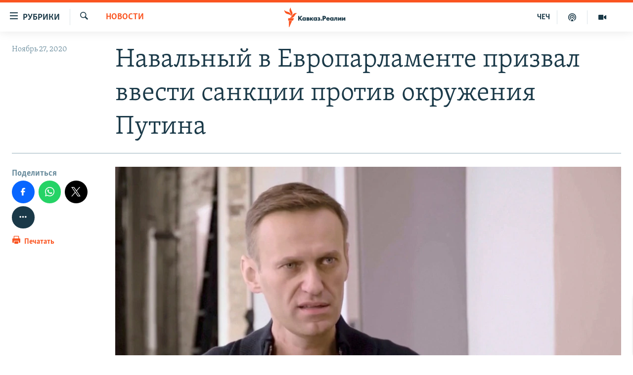

--- FILE ---
content_type: text/html; charset=utf-8
request_url: https://www.kavkazr.com/a/30972211.html
body_size: 18980
content:

<!DOCTYPE html>
<html lang="ru" dir="ltr" class="no-js">
<head>
<link href="/Content/responsive/RFE/ru-CAU/RFE-ru-CAU.css?&amp;av=0.0.0.0&amp;cb=367" rel="stylesheet"/>
<script src="https://tags.kavkazr.com/rferl-pangea/prod/utag.sync.js"></script> <script type='text/javascript' src='https://www.youtube.com/iframe_api' async></script>
<link rel="manifest" href="/manifest.json">
<script type="text/javascript">
//a general 'js' detection, must be on top level in <head>, due to CSS performance
document.documentElement.className = "js";
var cacheBuster = "367";
var appBaseUrl = "/";
var imgEnhancerBreakpoints = [0, 144, 256, 408, 650, 1023, 1597];
var isLoggingEnabled = false;
var isPreviewPage = false;
var isLivePreviewPage = false;
if (!isPreviewPage) {
window.RFE = window.RFE || {};
window.RFE.cacheEnabledByParam = window.location.href.indexOf('nocache=1') === -1;
const url = new URL(window.location.href);
const params = new URLSearchParams(url.search);
// Remove the 'nocache' parameter
params.delete('nocache');
// Update the URL without the 'nocache' parameter
url.search = params.toString();
window.history.replaceState(null, '', url.toString());
} else {
window.addEventListener('load', function() {
const links = window.document.links;
for (let i = 0; i < links.length; i++) {
links[i].href = '#';
links[i].target = '_self';
}
})
}
var pwaEnabled = true;
var swCacheDisabled;
</script>
<meta charset="utf-8" />
<title>Навальный в Европарламенте призвал ввести санкции против окружения Путина</title>
<meta name="description" content="Российские оппозиционеры, в том числе проходящий сейчас восстановление после отравления Алексей Навальный, приняли в пятницу участие в дискуссии в комитете по международным делам Европарламента. Как сообщает Радио Свобода, дискуссия проходила в режиме онлайн в связи с карантинными ограничениями...." />
<meta name="keywords" content="Новости, Путин, протест, илья яшин, оппозиция, навальный, Европарламент, Владимир Кара-Мурза, Владимир Милов" />
<meta name="viewport" content="width=device-width, initial-scale=1.0" />
<meta http-equiv="X-UA-Compatible" content="IE=edge" />
<meta name="robots" content="max-image-preview:large"><meta name="yandex-verification" content="4a70d19beb33ebbc" />
<meta property="fb:app_id" content="815684045235704" />
<meta property="fb:pages" content="152873214901474" />
<link href="https://www.svoboda.org/a/30971897.html" rel="canonical" />
<meta name="apple-mobile-web-app-title" content="RFE/RL" />
<meta name="apple-mobile-web-app-status-bar-style" content="black" />
<meta name="apple-itunes-app" content="app-id=1561598247, app-argument=//30972211.ltr" />
<meta content="Навальный в Европарламенте: наложите санкции на окружение Путина" property="og:title" />
<meta content="Российские оппозиционеры, в том числе проходящий сейчас восстановление после отравления Алексей Навальный, приняли в пятницу участие в дискуссии в комитете по международным делам Европарламента. Как сообщает Радио Свобода, дискуссия проходила в режиме онлайн в связи с карантинными ограничениями...." property="og:description" />
<meta content="article" property="og:type" />
<meta content="https://www.kavkazr.com/a/30972211.html" property="og:url" />
<meta content="Radio Free Europe / Radio Liberty" property="og:site_name" />
<meta content="https://www.facebook.com/KavkazRealii/" property="article:publisher" />
<meta content="https://gdb.rferl.org/e9983d3b-8da2-4780-aab8-9be8ac51f5a2_w1200_h630.jpg" property="og:image" />
<meta content="1200" property="og:image:width" />
<meta content="630" property="og:image:height" />
<meta content="815684045235704" property="fb:app_id" />
<meta content="summary_large_image" name="twitter:card" />
<meta content="@SomeAccount" name="twitter:site" />
<meta content="https://gdb.rferl.org/e9983d3b-8da2-4780-aab8-9be8ac51f5a2_w1200_h630.jpg" name="twitter:image" />
<meta content="Навальный в Европарламенте: наложите санкции на окружение Путина" name="twitter:title" />
<meta content="Российские оппозиционеры, в том числе проходящий сейчас восстановление после отравления Алексей Навальный, приняли в пятницу участие в дискуссии в комитете по международным делам Европарламента. Как сообщает Радио Свобода, дискуссия проходила в режиме онлайн в связи с карантинными ограничениями...." name="twitter:description" />
<link rel="amphtml" href="https://www.kavkazr.com/amp/30972211.html" />
<script type="application/ld+json">{"articleSection":"Новости","isAccessibleForFree":true,"headline":"Навальный в Европарламенте: наложите санкции на окружение Путина","inLanguage":"ru-CAU","keywords":"Новости, Путин, протест, илья яшин, оппозиция, навальный, Европарламент, Владимир Кара-Мурза, Владимир Милов","author":{"@type":"Person","name":"RFE/RL"},"datePublished":"2020-11-27 12:34:34Z","dateModified":"2020-11-27 18:53:37Z","publisher":{"logo":{"width":512,"height":220,"@type":"ImageObject","url":"https://www.kavkazr.com/Content/responsive/RFE/ru-CAU/img/logo.png"},"@type":"NewsMediaOrganization","url":"https://www.kavkazr.com","sameAs":["https://www.facebook.com/KavkazRealii/","https://www.youtube.com/channel/UCa0Vkb4iSyFGyy8arlz7MCQ","https://twitter.com/kavkaz_realii","https://www.instagram.com/kavkaz.realii/"],"name":"Кавказ.Реалии","alternateName":""},"@context":"https://schema.org","@type":"NewsArticle","mainEntityOfPage":"https://www.kavkazr.com/a/30972211.html","url":"https://www.kavkazr.com/a/30972211.html","description":"Российские оппозиционеры, в том числе проходящий сейчас восстановление после отравления Алексей Навальный, приняли в пятницу участие в дискуссии в комитете по международным делам Европарламента. Как сообщает Радио Свобода, дискуссия проходила в режиме онлайн в связи с карантинными ограничениями....","image":{"width":1080,"height":608,"@type":"ImageObject","url":"https://gdb.rferl.org/e9983d3b-8da2-4780-aab8-9be8ac51f5a2_w1080_h608.jpg"},"name":"Навальный в Европарламенте призвал ввести санкции против окружения Путина"}</script>
<script src="/Scripts/responsive/infographics.b?v=dVbZ-Cza7s4UoO3BqYSZdbxQZVF4BOLP5EfYDs4kqEo1&amp;av=0.0.0.0&amp;cb=367"></script>
<script src="/Scripts/responsive/loader.b?v=k-Glo3PZlmeSvzVLLV34AUzI5LZTYyUXn8VqJH3e4ug1&amp;av=0.0.0.0&amp;cb=367"></script>
<link rel="icon" type="image/svg+xml" href="/Content/responsive/RFE/img/webApp/favicon.svg" />
<link rel="alternate icon" href="/Content/responsive/RFE/img/webApp/favicon.ico" />
<link rel="mask-icon" color="#ea6903" href="/Content/responsive/RFE/img/webApp/favicon_safari.svg" />
<link rel="apple-touch-icon" sizes="152x152" href="/Content/responsive/RFE/img/webApp/ico-152x152.png" />
<link rel="apple-touch-icon" sizes="144x144" href="/Content/responsive/RFE/img/webApp/ico-144x144.png" />
<link rel="apple-touch-icon" sizes="114x114" href="/Content/responsive/RFE/img/webApp/ico-114x114.png" />
<link rel="apple-touch-icon" sizes="72x72" href="/Content/responsive/RFE/img/webApp/ico-72x72.png" />
<link rel="apple-touch-icon-precomposed" href="/Content/responsive/RFE/img/webApp/ico-57x57.png" />
<link rel="icon" sizes="192x192" href="/Content/responsive/RFE/img/webApp/ico-192x192.png" />
<link rel="icon" sizes="128x128" href="/Content/responsive/RFE/img/webApp/ico-128x128.png" />
<meta name="msapplication-TileColor" content="#ffffff" />
<meta name="msapplication-TileImage" content="/Content/responsive/RFE/img/webApp/ico-144x144.png" />
<link rel="preload" href="/Content/responsive/fonts/Skolar-Lt_Cyrl_v2.4.woff" type="font/woff" as="font" crossorigin="anonymous" />
<link rel="alternate" type="application/rss+xml" title="RFE/RL - Top Stories [RSS]" href="/api/" />
<link rel="sitemap" type="application/rss+xml" href="/sitemap.xml" />
</head>
<body class=" nav-no-loaded cc_theme pg-article print-lay-article js-category-to-nav nojs-images ">
<noscript><iframe src="https://www.googletagmanager.com/ns.html?id=GTM-WXZBPZ" height="0" width="0" style="display:none;visibility:hidden"></iframe></noscript><script type="text/javascript" data-cookiecategory="analytics">
window.dataLayer = window.dataLayer || [];window.dataLayer.push({ event: 'page_meta_ready',url:"https://www.kavkazr.com/a/30972211.html",property_id:"535",article_uid:"30972211",page_title:"Навальный в Европарламенте призвал ввести санкции против окружения Путина",page_type:"article",content_type:"article",subcontent_type:"article",last_modified:"2020-11-27 18:53:37Z",pub_datetime:"2020-11-27 12:34:34Z",pub_year:"2020",pub_month:"11",pub_day:"27",pub_hour:"12",pub_weekday:"Friday",section:"новости",english_section:"news",byline:"",categories:"news",tags:"путин;протест;илья яшин;оппозиция;навальный;европарламент;владимир кара-мурза;владимир милов",domain:"www.kavkazr.com",language:"Russian",language_service:"RFERL North Caucasus",platform:"web",copied:"yes",copied_article:"30971897|2|Russian|2020-11-27",copied_title:"Навальный в Европарламенте: наложите санкции на окружение Путина",runs_js:"Yes",cms_release:"8.43.0.0.367",enviro_type:"prod",slug:""});
if (top.location === self.location) { //if not inside of an IFrame
var renderGtm = "true";
if (renderGtm === "true") {
(function(w,d,s,l,i){w[l]=w[l]||[];w[l].push({'gtm.start':new Date().getTime(),event:'gtm.js'});var f=d.getElementsByTagName(s)[0],j=d.createElement(s),dl=l!='dataLayer'?'&l='+l:'';j.async=true;j.src='//www.googletagmanager.com/gtm.js?id='+i+dl;f.parentNode.insertBefore(j,f);})(window,document,'script','dataLayer','GTM-WXZBPZ');
}
}
</script>
<!--Analytics tag js version start-->
<script type="text/javascript" data-cookiecategory="analytics">
var utag_data={entity:"RFE",cms_release:"8.43.0.0.367",language:"Russian",language_service:"RFERL North Caucasus",short_language_service:"CHE",property_id:"535",platform:"web",platform_short:"W",runs_js:"Yes",page_title:"Навальный в Европарламенте призвал ввести санкции против окружения Путина",page_type:"article",page_name:"Навальный в Европарламенте призвал ввести санкции против окружения Путина",content_type:"article",subcontent_type:"article",enviro_type:"prod",url:"https://www.kavkazr.com/a/30972211.html",domain:"www.kavkazr.com",pub_year:"2020",pub_month:"11",pub_day:"27",pub_hour:"12",pub_weekday:"Friday",copied:"yes",copied_article:"30971897|2|Russian|2020-11-27",copied_title:"Навальный в Европарламенте: наложите санкции на окружение Путина",byline:"",categories:"news",tags:"путин;протест;илья яшин;оппозиция;навальный;европарламент;владимир кара-мурза;владимир милов",slug:"",section:"новости",english_section:"news",article_uid:"30972211"};
if(typeof(TealiumTagFrom)==='function' && typeof(TealiumTagSearchKeyword)==='function') {
var utag_from=TealiumTagFrom();var utag_searchKeyword=TealiumTagSearchKeyword();
if(utag_searchKeyword!=null && utag_searchKeyword!=='' && utag_data["search_keyword"]==null) utag_data["search_keyword"]=utag_searchKeyword;if(utag_from!=null && utag_from!=='') utag_data["from"]=TealiumTagFrom();}
if(window.top!== window.self&&utag_data.page_type==="snippet"){utag_data.page_type = 'iframe';}
try{if(window.top!==window.self&&window.self.location.hostname===window.top.location.hostname){utag_data.platform = 'self-embed';utag_data.platform_short = 'se';}}catch(e){if(window.top!==window.self&&window.self.location.search.includes("platformType=self-embed")){utag_data.platform = 'cross-promo';utag_data.platform_short = 'cp';}}
(function(a,b,c,d){ a="https://tags.kavkazr.com/rferl-pangea/prod/utag.js"; b=document;c="script";d=b.createElement(c);d.src=a;d.type="text/java"+c;d.async=true; a=b.getElementsByTagName(c)[0];a.parentNode.insertBefore(d,a); })();
</script>
<!--Analytics tag js version end-->
<!-- Analytics tag management NoScript -->
<noscript>
<img style="position: absolute; border: none;" src="https://ssc.kavkazr.com/b/ss/bbgprod,bbgentityrferl/1/G.4--NS/24296737?pageName=rfe%3ache%3aw%3aarticle%3a%d0%9d%d0%b0%d0%b2%d0%b0%d0%bb%d1%8c%d0%bd%d1%8b%d0%b9%20%d0%b2%20%d0%95%d0%b2%d1%80%d0%be%d0%bf%d0%b0%d1%80%d0%bb%d0%b0%d0%bc%d0%b5%d0%bd%d1%82%d0%b5%20%d0%bf%d1%80%d0%b8%d0%b7%d0%b2%d0%b0%d0%bb%20%d0%b2%d0%b2%d0%b5%d1%81%d1%82%d0%b8%20%d1%81%d0%b0%d0%bd%d0%ba%d1%86%d0%b8%d0%b8%20%d0%bf%d1%80%d0%be%d1%82%d0%b8%d0%b2%20%d0%be%d0%ba%d1%80%d1%83%d0%b6%d0%b5%d0%bd%d0%b8%d1%8f%20%d0%9f%d1%83%d1%82%d0%b8%d0%bd%d0%b0&amp;c6=%d0%9d%d0%b0%d0%b2%d0%b0%d0%bb%d1%8c%d0%bd%d1%8b%d0%b9%20%d0%b2%20%d0%95%d0%b2%d1%80%d0%be%d0%bf%d0%b0%d1%80%d0%bb%d0%b0%d0%bc%d0%b5%d0%bd%d1%82%d0%b5%20%d0%bf%d1%80%d0%b8%d0%b7%d0%b2%d0%b0%d0%bb%20%d0%b2%d0%b2%d0%b5%d1%81%d1%82%d0%b8%20%d1%81%d0%b0%d0%bd%d0%ba%d1%86%d0%b8%d0%b8%20%d0%bf%d1%80%d0%be%d1%82%d0%b8%d0%b2%20%d0%be%d0%ba%d1%80%d1%83%d0%b6%d0%b5%d0%bd%d0%b8%d1%8f%20%d0%9f%d1%83%d1%82%d0%b8%d0%bd%d0%b0&amp;v36=8.43.0.0.367&amp;v6=D=c6&amp;g=https%3a%2f%2fwww.kavkazr.com%2fa%2f30972211.html&amp;c1=D=g&amp;v1=D=g&amp;events=event1,event52&amp;c16=rferl%20north%20caucasus&amp;v16=D=c16&amp;c5=news&amp;v5=D=c5&amp;ch=%d0%9d%d0%be%d0%b2%d0%be%d1%81%d1%82%d0%b8&amp;c15=russian&amp;v15=D=c15&amp;c4=article&amp;v4=D=c4&amp;c14=30972211&amp;v14=D=c14&amp;v20=no&amp;c17=web&amp;v17=D=c17&amp;mcorgid=518abc7455e462b97f000101%40adobeorg&amp;server=www.kavkazr.com&amp;pageType=D=c4&amp;ns=bbg&amp;v29=D=server&amp;v25=rfe&amp;v30=535&amp;v105=D=User-Agent " alt="analytics" width="1" height="1" /></noscript>
<!-- End of Analytics tag management NoScript -->
<!--*** Accessibility links - For ScreenReaders only ***-->
<section>
<div class="sr-only">
<h2>Ссылки для упрощенного доступа</h2>
<ul>
<li><a href="#content" data-disable-smooth-scroll="1">Вернуться к основному содержанию</a></li>
<li><a href="#navigation" data-disable-smooth-scroll="1">Вернутся к главной навигации</a></li>
<li><a href="#txtHeaderSearch" data-disable-smooth-scroll="1">Вернутся к поиску</a></li>
</ul>
</div>
</section>
<div dir="ltr">
<div id="page">
<aside>
<div class="c-lightbox overlay-modal">
<div class="c-lightbox__intro">
<h2 class="c-lightbox__intro-title"></h2>
<button class="btn btn--rounded c-lightbox__btn c-lightbox__intro-next" title="Следующий">
<span class="ico ico--rounded ico-chevron-forward"></span>
<span class="sr-only">Следующий</span>
</button>
</div>
<div class="c-lightbox__nav">
<button class="btn btn--rounded c-lightbox__btn c-lightbox__btn--close" title="Закрыть">
<span class="ico ico--rounded ico-close"></span>
<span class="sr-only">Закрыть</span>
</button>
<button class="btn btn--rounded c-lightbox__btn c-lightbox__btn--prev" title="Предыдущий">
<span class="ico ico--rounded ico-chevron-backward"></span>
<span class="sr-only">Предыдущий</span>
</button>
<button class="btn btn--rounded c-lightbox__btn c-lightbox__btn--next" title="Следующий">
<span class="ico ico--rounded ico-chevron-forward"></span>
<span class="sr-only">Следующий</span>
</button>
</div>
<div class="c-lightbox__content-wrap">
<figure class="c-lightbox__content">
<span class="c-spinner c-spinner--lightbox">
<img src="/Content/responsive/img/player-spinner.png"
alt="пожалуйста, подождите"
title="пожалуйста, подождите" />
</span>
<div class="c-lightbox__img">
<div class="thumb">
<img src="" alt="" />
</div>
</div>
<figcaption>
<div class="c-lightbox__info c-lightbox__info--foot">
<span class="c-lightbox__counter"></span>
<span class="caption c-lightbox__caption"></span>
</div>
</figcaption>
</figure>
</div>
<div class="hidden">
<div class="content-advisory__box content-advisory__box--lightbox">
<span class="content-advisory__box-text">Изображение содержит сцены насилия или жестокости, которые могут шокировать</span>
<button class="btn btn--transparent content-advisory__box-btn m-t-md" value="text" type="button">
<span class="btn__text">
Посмотреть
</span>
</button>
</div>
</div>
</div>
<div class="print-dialogue">
<div class="container">
<h3 class="print-dialogue__title section-head">Print Options:</h3>
<div class="print-dialogue__opts">
<ul class="print-dialogue__opt-group">
<li class="form__group form__group--checkbox">
<input class="form__check " id="checkboxImages" name="checkboxImages" type="checkbox" checked="checked" />
<label for="checkboxImages" class="form__label m-t-md">Images</label>
</li>
<li class="form__group form__group--checkbox">
<input class="form__check " id="checkboxMultimedia" name="checkboxMultimedia" type="checkbox" checked="checked" />
<label for="checkboxMultimedia" class="form__label m-t-md">Multimedia</label>
</li>
</ul>
<ul class="print-dialogue__opt-group">
<li class="form__group form__group--checkbox">
<input class="form__check " id="checkboxEmbedded" name="checkboxEmbedded" type="checkbox" checked="checked" />
<label for="checkboxEmbedded" class="form__label m-t-md">Embedded Content</label>
</li>
<li class="hidden">
<input class="form__check " id="checkboxComments" name="checkboxComments" type="checkbox" />
<label for="checkboxComments" class="form__label m-t-md"> Comments</label>
</li>
</ul>
</div>
<div class="print-dialogue__buttons">
<button class="btn btn--secondary close-button" type="button" title="Отменить">
<span class="btn__text ">Отменить</span>
</button>
<button class="btn btn-cust-print m-l-sm" type="button" title="Печатать">
<span class="btn__text ">Печатать</span>
</button>
</div>
</div>
</div>
<div class="ctc-message pos-fix">
<div class="ctc-message__inner">Link has been copied to clipboard</div>
</div>
</aside>
<div class="hdr-20 hdr-20--big">
<div class="hdr-20__inner">
<div class="hdr-20__max pos-rel">
<div class="hdr-20__side hdr-20__side--primary d-flex">
<label data-for="main-menu-ctrl" data-switcher-trigger="true" data-switch-target="main-menu-ctrl" class="burger hdr-trigger pos-rel trans-trigger" data-trans-evt="click" data-trans-id="menu">
<span class="ico ico-close hdr-trigger__ico hdr-trigger__ico--close burger__ico burger__ico--close"></span>
<span class="ico ico-menu hdr-trigger__ico hdr-trigger__ico--open burger__ico burger__ico--open"></span>
<span class="burger__label">Рубрики</span>
</label>
<div class="menu-pnl pos-fix trans-target" data-switch-target="main-menu-ctrl" data-trans-id="menu">
<div class="menu-pnl__inner">
<nav class="main-nav menu-pnl__item menu-pnl__item--first">
<ul class="main-nav__list accordeon" data-analytics-tales="false" data-promo-name="link" data-location-name="nav,secnav">
<li class="main-nav__item">
<a class="main-nav__item-name main-nav__item-name--link" href="/p/9983.html" title="&quot;Нежелательные&quot;" data-item-name="nezhelatelnye" >&quot;Нежелательные&quot;</a>
</li>
<li class="main-nav__item">
<a class="main-nav__item-name main-nav__item-name--link" href="/p/7905.html" title="Новости" data-item-name="all-news" >Новости</a>
</li>
<li class="main-nav__item">
<a class="main-nav__item-name main-nav__item-name--link" href="/p/7656.html" title="Картина дня" data-item-name="kr-day-main" >Картина дня</a>
</li>
<li class="main-nav__item">
<a class="main-nav__item-name main-nav__item-name--link" href="/politika" title="Политика" data-item-name="kr-politics" >Политика</a>
</li>
<li class="main-nav__item">
<a class="main-nav__item-name main-nav__item-name--link" href="/p/7647.html" title="Общество" data-item-name="kr-society" >Общество</a>
</li>
<li class="main-nav__item">
<a class="main-nav__item-name main-nav__item-name--link" href="/p/7657.html" title="Экономика" data-item-name="economy" >Экономика</a>
</li>
<li class="main-nav__item">
<a class="main-nav__item-name main-nav__item-name--link" href="/p/7663.html" title="Права человека" data-item-name="kr-human-rights" >Права человека</a>
</li>
<li class="main-nav__item">
<a class="main-nav__item-name main-nav__item-name--link" href="/p/7685.html" title="Криминал" data-item-name="kriminal1" >Криминал</a>
</li>
<li class="main-nav__item">
<a class="main-nav__item-name main-nav__item-name--link" href="/p/7664.html" title="Мультимедиа" data-item-name="kr-multimedia" >Мультимедиа</a>
</li>
<li class="main-nav__item accordeon__item" data-switch-target="menu-item-3275">
<label class="main-nav__item-name main-nav__item-name--label accordeon__control-label" data-switcher-trigger="true" data-for="menu-item-3275">
Подкасты
<span class="ico ico-chevron-down main-nav__chev"></span>
</label>
<div class="main-nav__sub-list">
<a class="main-nav__item-name main-nav__item-name--link main-nav__item-name--sub" href="/z/23138" title="Изгнанные: депортация чеченцев и ингушей" data-item-name="deportationpodcast" >Изгнанные: депортация чеченцев и ингушей</a>
<a class="main-nav__item-name main-nav__item-name--link main-nav__item-name--sub" href="https://www.kavkazr.com/z/22308" title="Хроника Кавказа с Вачагаевым" >Хроника Кавказа с Вачагаевым</a>
<a class="main-nav__item-name main-nav__item-name--link main-nav__item-name--sub" href="/z/22930" title="Буденновск" data-item-name="budennovsk" >Буденновск</a>
<a class="main-nav__item-name main-nav__item-name--link main-nav__item-name--sub" href="http://www.kavkazr.com/z/22281" title="Кавказ.Подкаст" >Кавказ.Подкаст</a>
</div>
</li>
<li class="main-nav__item accordeon__item" data-switch-target="menu-item-3062">
<label class="main-nav__item-name main-nav__item-name--label accordeon__control-label" data-switcher-trigger="true" data-for="menu-item-3062">
Юг и Кавказ
<span class="ico ico-chevron-down main-nav__chev"></span>
</label>
<div class="main-nav__sub-list">
<a class="main-nav__item-name main-nav__item-name--link main-nav__item-name--sub" href="/z/22268" title="Адыгея" data-item-name="adygeya" >Адыгея</a>
<a class="main-nav__item-name main-nav__item-name--link main-nav__item-name--sub" href="/z/23205" title="Астрахань" data-item-name="astrakhan" >Астрахань</a>
<a class="main-nav__item-name main-nav__item-name--link main-nav__item-name--sub" href="/z/23204" title="Волгоград" data-item-name="volgograd" >Волгоград</a>
<a class="main-nav__item-name main-nav__item-name--link main-nav__item-name--sub" href="/z/22260" title="Дагестан" data-item-name="dagestan1" >Дагестан</a>
<a class="main-nav__item-name main-nav__item-name--link main-nav__item-name--sub" href="/z/22263" title="Ингушетия" data-item-name="ingushetia1" >Ингушетия</a>
<a class="main-nav__item-name main-nav__item-name--link main-nav__item-name--sub" href="/z/22265" title="Кабардино-Балкария" data-item-name="kbr" >Кабардино-Балкария</a>
<a class="main-nav__item-name main-nav__item-name--link main-nav__item-name--sub" href="/z/22266" title="Карачаево-Черкесия" data-item-name="kchr" >Карачаево-Черкесия</a>
<a class="main-nav__item-name main-nav__item-name--link main-nav__item-name--sub" href="/z/22269" title="Кубань" data-item-name="kuban" >Кубань</a>
<a class="main-nav__item-name main-nav__item-name--link main-nav__item-name--sub" href="/z/22606" title="Ростовская область" data-item-name="rostov" >Ростовская область</a>
<a class="main-nav__item-name main-nav__item-name--link main-nav__item-name--sub" href="/z/22272" title="Северная Осетия" data-item-name="severnaya-ossetia" >Северная Осетия</a>
<a class="main-nav__item-name main-nav__item-name--link main-nav__item-name--sub" href="/z/22267" title="Ставрополье" data-item-name="stavropolie" >Ставрополье</a>
<a class="main-nav__item-name main-nav__item-name--link main-nav__item-name--sub" href="/z/22264" title="Чечня" data-item-name="chechnya" >Чечня</a>
<a class="main-nav__item-name main-nav__item-name--link main-nav__item-name--sub" href="/z/22270" title="Абхазия (Грузия)" data-item-name="abkhazia" >Абхазия (Грузия)</a>
<a class="main-nav__item-name main-nav__item-name--link main-nav__item-name--sub" href="/z/22271" title="Южная Осетия (Грузия)" data-item-name="yuzhnaya-ossetia" >Южная Осетия (Грузия)</a>
</div>
</li>
<li class="main-nav__item">
<a class="main-nav__item-name main-nav__item-name--link" href="/p/7704.html" title="В России" data-item-name="russia" >В России</a>
</li>
<li class="main-nav__item">
<a class="main-nav__item-name main-nav__item-name--link" href="/p/7707.html" title="В мире" data-item-name="kr-day-wn" >В мире</a>
</li>
<li class="main-nav__item">
<a class="main-nav__item-name main-nav__item-name--link" href="/p/8515.html" title="Как обойти блокировку" data-item-name="blokirovka" >Как обойти блокировку</a>
</li>
</ul>
</nav>
<div class="menu-pnl__item">
<a href="https://www.radiomarsho.com" class="menu-pnl__item-link" alt="На чеченском">На чеченском</a>
</div>
<div class="menu-pnl__item menu-pnl__item--social">
<h5 class="menu-pnl__sub-head">Присоединяйтесь!</h5>
<a href="https://www.facebook.com/KavkazRealii/" title="Мы в Facebook" data-analytics-text="follow_on_facebook" class="btn btn--rounded btn--social-inverted menu-pnl__btn js-social-btn btn-facebook" target="_blank" rel="noopener">
<span class="ico ico-facebook-alt ico--rounded"></span>
</a>
<a href="https://www.youtube.com/channel/UCa0Vkb4iSyFGyy8arlz7MCQ" title="Присоединяйтесь в Youtube" data-analytics-text="follow_on_youtube" class="btn btn--rounded btn--social-inverted menu-pnl__btn js-social-btn btn-youtube" target="_blank" rel="noopener">
<span class="ico ico-youtube ico--rounded"></span>
</a>
<a href="https://twitter.com/kavkaz_realii" title="Мы в Twitter" data-analytics-text="follow_on_twitter" class="btn btn--rounded btn--social-inverted menu-pnl__btn js-social-btn btn-twitter" target="_blank" rel="noopener">
<span class="ico ico-twitter ico--rounded"></span>
</a>
<a href="https://www.instagram.com/kavkaz.realii/" title="Подпишитесь на нашу страницу в Instagram" data-analytics-text="follow_on_instagram" class="btn btn--rounded btn--social-inverted menu-pnl__btn js-social-btn btn-instagram" target="_blank" rel="noopener">
<span class="ico ico-instagram ico--rounded"></span>
</a>
</div>
<div class="menu-pnl__item">
<a href="/navigation/allsites" class="menu-pnl__item-link">
<span class="ico ico-languages "></span>
Все сайты РСЕ/РС
</a>
</div>
</div>
</div>
<label data-for="top-search-ctrl" data-switcher-trigger="true" data-switch-target="top-search-ctrl" class="top-srch-trigger hdr-trigger">
<span class="ico ico-close hdr-trigger__ico hdr-trigger__ico--close top-srch-trigger__ico top-srch-trigger__ico--close"></span>
<span class="ico ico-search hdr-trigger__ico hdr-trigger__ico--open top-srch-trigger__ico top-srch-trigger__ico--open"></span>
</label>
<div class="srch-top srch-top--in-header" data-switch-target="top-search-ctrl">
<div class="container">
<form action="/s" class="srch-top__form srch-top__form--in-header" id="form-topSearchHeader" method="get" role="search"><label for="txtHeaderSearch" class="sr-only">Искать</label>
<input type="text" id="txtHeaderSearch" name="k" placeholder="текст для поиска..." accesskey="s" value="" class="srch-top__input analyticstag-event" onkeydown="if (event.keyCode === 13) { FireAnalyticsTagEventOnSearch('search', $dom.get('#txtHeaderSearch')[0].value) }" />
<button title="Искать" type="submit" class="btn btn--top-srch analyticstag-event" onclick="FireAnalyticsTagEventOnSearch('search', $dom.get('#txtHeaderSearch')[0].value) ">
<span class="ico ico-search"></span>
</button></form>
</div>
</div>
<a href="/" class="main-logo-link">
<img src="/Content/responsive/RFE/ru-CAU/img/logo-compact.svg" class="main-logo main-logo--comp" alt="site logo">
<img src="/Content/responsive/RFE/ru-CAU/img/logo.svg" class="main-logo main-logo--big" alt="site logo">
</a>
</div>
<div class="hdr-20__side hdr-20__side--secondary d-flex">
<a href="/p/7664.html" title="Мультимедиа" class="hdr-20__secondary-item" data-item-name="video">
<span class="ico ico-video hdr-20__secondary-icon"></span>
</a>
<a href="/p/7911.html" title="Подкасты" class="hdr-20__secondary-item" data-item-name="podcast">
<span class="ico ico-podcast hdr-20__secondary-icon"></span>
</a>
<a href="https://www.radiomarsho.com/" title="ЧЕЧ" class="hdr-20__secondary-item hdr-20__secondary-item--lang" data-item-name="satellite">
ЧЕЧ
</a>
<a href="/s" title="Искать" class="hdr-20__secondary-item hdr-20__secondary-item--search" data-item-name="search">
<span class="ico ico-search hdr-20__secondary-icon hdr-20__secondary-icon--search"></span>
</a>
<div class="srch-bottom">
<form action="/s" class="srch-bottom__form d-flex" id="form-bottomSearch" method="get" role="search"><label for="txtSearch" class="sr-only">Искать</label>
<input type="search" id="txtSearch" name="k" placeholder="текст для поиска..." accesskey="s" value="" class="srch-bottom__input analyticstag-event" onkeydown="if (event.keyCode === 13) { FireAnalyticsTagEventOnSearch('search', $dom.get('#txtSearch')[0].value) }" />
<button title="Искать" type="submit" class="btn btn--bottom-srch analyticstag-event" onclick="FireAnalyticsTagEventOnSearch('search', $dom.get('#txtSearch')[0].value) ">
<span class="ico ico-search"></span>
</button></form>
</div>
</div>
<img src="/Content/responsive/RFE/ru-CAU/img/logo-print.gif" class="logo-print" alt="site logo">
<img src="/Content/responsive/RFE/ru-CAU/img/logo-print_color.png" class="logo-print logo-print--color" alt="site logo">
</div>
</div>
</div>
<script>
if (document.body.className.indexOf('pg-home') > -1) {
var nav2In = document.querySelector('.hdr-20__inner');
var nav2Sec = document.querySelector('.hdr-20__side--secondary');
var secStyle = window.getComputedStyle(nav2Sec);
if (nav2In && window.pageYOffset < 150 && secStyle['position'] !== 'fixed') {
nav2In.classList.add('hdr-20__inner--big')
}
}
</script>
<div class="c-hlights c-hlights--breaking c-hlights--no-item" data-hlight-display="mobile,desktop">
<div class="c-hlights__wrap container p-0">
<div class="c-hlights__nav">
<a role="button" href="#" title="Предыдущий">
<span class="ico ico-chevron-backward m-0"></span>
<span class="sr-only">Предыдущий</span>
</a>
<a role="button" href="#" title="Следующий">
<span class="ico ico-chevron-forward m-0"></span>
<span class="sr-only">Следующий</span>
</a>
</div>
<span class="c-hlights__label">
<span class="">Новость часа</span>
<span class="switcher-trigger">
<label data-for="more-less-1" data-switcher-trigger="true" class="switcher-trigger__label switcher-trigger__label--more p-b-0" title="Показать больше">
<span class="ico ico-chevron-down"></span>
</label>
<label data-for="more-less-1" data-switcher-trigger="true" class="switcher-trigger__label switcher-trigger__label--less p-b-0" title="Show less">
<span class="ico ico-chevron-up"></span>
</label>
</span>
</span>
<ul class="c-hlights__items switcher-target" data-switch-target="more-less-1">
</ul>
</div>
</div> <div id="content">
<main class="container">
<div class="hdr-container">
<div class="row">
<div class="col-category col-xs-12 col-md-2 pull-left"> <div class="category js-category">
<a class="" href="/z/20215">Новости</a> </div>
</div><div class="col-title col-xs-12 col-md-10 pull-right"> <h1 class="title pg-title">
Навальный в Европарламенте призвал ввести санкции против окружения Путина
</h1>
</div><div class="col-publishing-details col-xs-12 col-sm-12 col-md-2 pull-left"> <div class="publishing-details ">
<div class="published">
<span class="date" >
<time pubdate="pubdate" datetime="2020-11-27T15:34:34+03:00">
Ноябрь 27, 2020
</time>
</span>
</div>
</div>
</div><div class="col-lg-12 separator"> <div class="separator">
<hr class="title-line" />
</div>
</div><div class="col-multimedia col-xs-12 col-md-10 pull-right"> <div class="cover-media">
<figure class="media-image js-media-expand">
<div class="img-wrap">
<div class="thumb thumb16_9">
<img src="https://gdb.rferl.org/e9983d3b-8da2-4780-aab8-9be8ac51f5a2_w250_r1_s.jpg" alt="" />
</div>
</div>
</figure>
</div>
</div><div class="col-xs-12 col-md-2 pull-left article-share pos-rel"> <div class="share--box">
<aside class="share flex-column js-share--apply-sticky js-share--expandable js-share--horizontal" >
<span class="label label--share">Поделиться</span>
<ul class="share__list">
<li class="share__item">
<a href="https://facebook.com/sharer.php?u=https%3a%2f%2fwww.kavkazr.com%2fa%2f30972211.html"
data-analytics-text="share_on_facebook"
title="Поделиться в Facebook" target="_blank"
class="btn btn--rounded btn-facebook js-social-btn">
<span class="ico ico--rounded ico-facebook ico--l"></span>
</a>
</li>
<li class="share__item">
<span class="visible-xs-inline-block visible-sm-inline-block">
<a href="whatsapp://send?text=https%3a%2f%2fwww.kavkazr.com%2fa%2f30972211.html"
data-analytics-text="share_on_whatsapp"
title="Поделиться в WatsApp" target="_blank"
class="btn btn--rounded btn-whatsapp js-social-btn">
<span class="ico ico--rounded ico-whatsapp ico--l"></span>
</a>
</span>
</li>
<li class="share__item">
<span class="visible-md-inline-block visible-lg-inline-block">
<a href="https://web.whatsapp.com/send?text=https%3a%2f%2fwww.kavkazr.com%2fa%2f30972211.html"
data-analytics-text="share_on_whatsapp_desktop"
title="Поделиться в WatsApp" target="_blank"
class="btn btn--rounded btn-whatsapp js-social-btn">
<span class="ico ico--rounded ico-whatsapp ico--l"></span>
</a>
</span>
</li>
<li class="share__item">
<a href="https://twitter.com/share?url=https%3a%2f%2fwww.kavkazr.com%2fa%2f30972211.html&amp;text=%d0%9d%d0%b0%d0%b2%d0%b0%d0%bb%d1%8c%d0%bd%d1%8b%d0%b9+%d0%b2+%d0%95%d0%b2%d1%80%d0%be%d0%bf%d0%b0%d1%80%d0%bb%d0%b0%d0%bc%d0%b5%d0%bd%d1%82%d0%b5%3a+%d0%bd%d0%b0%d0%bb%d0%be%d0%b6%d0%b8%d1%82%d0%b5+%d1%81%d0%b0%d0%bd%d0%ba%d1%86%d0%b8%d0%b8+%d0%bd%d0%b0+%d0%be%d0%ba%d1%80%d1%83%d0%b6%d0%b5%d0%bd%d0%b8%d0%b5+%d0%9f%d1%83%d1%82%d0%b8%d0%bd%d0%b0"
data-analytics-text="share_on_twitter"
title="Поделиться в Twitter" target="_blank"
class="btn btn--rounded btn-twitter js-social-btn">
<span class="ico ico--rounded ico-twitter ico--l"></span>
</a>
</li>
<li class="share__item share__item--additional">
<a href="https://telegram.me/share/url?url=https%3a%2f%2fwww.kavkazr.com%2fa%2f30972211.html"
data-analytics-text="share_on_telegram"
title="Поделиться в Telegram" target="_blank"
class="btn btn--rounded btn-telegram js-social-btn">
<span class="ico ico--rounded ico-telegram ico--l"></span>
</a>
</li>
<li class="share__item share__item--additional">
<div class="ctc">
<input type="text" class="ctc__input" readonly="readonly">
<button class="btn btn--rounded btn--ctc ctc__button" value="text" role="copy link" js-href="https://www.kavkazr.com/a/30972211.html" title="copy link">
<span class="ico ico-content-copy ico--rounded ico--l"></span>
</button>
</div>
</li>
<li class="share__item share__item--additional">
<a href="mailto:?body=https%3a%2f%2fwww.kavkazr.com%2fa%2f30972211.html&amp;subject=Навальный в Европарламенте: наложите санкции на окружение Путина"
title="Послать другу"
class="btn btn--rounded btn-email ">
<span class="ico ico--rounded ico-email ico--l"></span>
</a>
</li>
<li class="share__item share__item--sharing-more">
<a title="поделиться в других соцсетях" data-title-additional="Fewer options" class="btn btn--rounded btn--show-more hidden">
<span class="ico ico--rounded ico-ellipsis ico--l"></span>
</a>
</li>
</ul>
</aside>
<div class="sticky-share-container" style="display:none">
<div class="container">
<a href="https://www.kavkazr.com" id="logo-sticky-share">&nbsp;</a>
<div class="pg-title pg-title--sticky-share">
Навальный в Европарламенте призвал ввести санкции против окружения Путина
</div>
<div class="sticked-nav-actions">
<aside class="share share--sticky js-share--expandable">
<span class="label label--share">share</span>
<ul class="share__list">
<li class="share__item share__item--horizontal">
<a href="https://facebook.com/sharer.php?u=https%3a%2f%2fwww.kavkazr.com%2fa%2f30972211.html"
data-analytics-text="share_on_facebook"
title="Поделиться в Facebook" target="_blank"
class="btn btn--rounded btn-facebook js-social-btn">
<span class="ico ico--rounded ico-facebook ico--s"></span>
</a>
</li>
<li class="share__item share__item--horizontal">
<span class="visible-xs-inline-block visible-sm-inline-block">
<a href="whatsapp://send?text=https%3a%2f%2fwww.kavkazr.com%2fa%2f30972211.html"
data-analytics-text="share_on_whatsapp"
title="Поделиться в WatsApp" target="_blank"
class="btn btn--rounded btn-whatsapp js-social-btn">
<span class="ico ico--rounded ico-whatsapp ico--s"></span>
</a>
</span>
</li>
<li class="share__item share__item--horizontal">
<span class="visible-md-inline-block visible-lg-inline-block">
<a href="https://web.whatsapp.com/send?text=https%3a%2f%2fwww.kavkazr.com%2fa%2f30972211.html"
data-analytics-text="share_on_whatsapp_desktop"
title="Поделиться в WatsApp" target="_blank"
class="btn btn--rounded btn-whatsapp js-social-btn">
<span class="ico ico--rounded ico-whatsapp ico--s"></span>
</a>
</span>
</li>
<li class="share__item share__item--additional share__item--horizontal">
<a href="https://twitter.com/share?url=https%3a%2f%2fwww.kavkazr.com%2fa%2f30972211.html&amp;text=%d0%9d%d0%b0%d0%b2%d0%b0%d0%bb%d1%8c%d0%bd%d1%8b%d0%b9+%d0%b2+%d0%95%d0%b2%d1%80%d0%be%d0%bf%d0%b0%d1%80%d0%bb%d0%b0%d0%bc%d0%b5%d0%bd%d1%82%d0%b5%3a+%d0%bd%d0%b0%d0%bb%d0%be%d0%b6%d0%b8%d1%82%d0%b5+%d1%81%d0%b0%d0%bd%d0%ba%d1%86%d0%b8%d0%b8+%d0%bd%d0%b0+%d0%be%d0%ba%d1%80%d1%83%d0%b6%d0%b5%d0%bd%d0%b8%d0%b5+%d0%9f%d1%83%d1%82%d0%b8%d0%bd%d0%b0"
data-analytics-text="share_on_twitter"
title="Поделиться в Twitter" target="_blank"
class="btn btn--rounded btn-twitter js-social-btn">
<span class="ico ico--rounded ico-twitter ico--s"></span>
</a>
</li>
<li class="share__item share__item--additional share__item--horizontal">
<a href="https://telegram.me/share/url?url=https%3a%2f%2fwww.kavkazr.com%2fa%2f30972211.html"
data-analytics-text="share_on_telegram"
title="Поделиться в Telegram" target="_blank"
class="btn btn--rounded btn-telegram js-social-btn">
<span class="ico ico--rounded ico-telegram ico--s"></span>
</a>
</li>
<li class="share__item share__item--additional share__item--horizontal">
<div class="ctc">
<input type="text" class="ctc__input" readonly="readonly">
<button class="btn btn--rounded btn--ctc ctc__button" value="text" role="copy link" js-href="https://www.kavkazr.com/a/30972211.html" title="copy link">
<span class="ico ico-content-copy ico--rounded ico--s"></span>
</button>
</div>
</li>
<li class="share__item share__item--additional share__item--horizontal">
<a href="mailto:?body=https%3a%2f%2fwww.kavkazr.com%2fa%2f30972211.html&amp;subject=Навальный в Европарламенте: наложите санкции на окружение Путина"
title="Послать другу"
class="btn btn--rounded btn-email ">
<span class="ico ico--rounded ico-email ico--s"></span>
</a>
</li>
<li class="share__item share__item--sharing-more">
<a title="поделиться в других соцсетях" data-title-additional="Fewer options" class="btn btn--rounded btn--show-more hidden">
<span class="ico ico--rounded ico-ellipsis ico--s"></span>
</a>
</li>
</ul>
</aside>
</div>
</div>
</div>
<div class="links">
<p class="link-print visible-md visible-lg buttons p-0">
<button class="btn btn--link btn-print p-t-0" onclick="if (typeof FireAnalyticsTagEvent === 'function') {FireAnalyticsTagEvent({ on_page_event: 'print_story' });}return false" title="(CTRL+P)">
<span class="ico ico-print"></span>
<span class="btn__text">Печатать</span>
</button>
</p>
</div>
</div>
</div>
</div>
</div>
<div class="body-container">
<div class="row">
<div class="col-xs-12 col-sm-12 col-md-10 col-lg-10 pull-right">
<div class="row">
<div class="col-xs-12 col-sm-12 col-md-8 col-lg-8 pull-left bottom-offset content-offset">
<div id="article-content" class="content-floated-wrap fb-quotable">
<div class="wsw">
<p>Российские оппозиционеры, в том числе проходящий сейчас восстановление после отравления Алексей Навальный, приняли в пятницу участие в дискуссии в комитете по международным делам Европарламента. Как <a class="wsw__a" href="https://www.svoboda.org/a/30971897.html" target="_blank">сообщает</a> Радио Свобода, дискуссия проходила в режиме онлайн в связи с карантинными ограничениями. Велась <a class="wsw__a" href="https://multimedia.europarl.europa.eu/en/comittee-on-foreign-affairs_20201127-1100-COMMITTEE-AFET_vd?fbclid=IwAR3skRE-Y_BNhH1YcCEB7WerbEChez0gGihBOuFMJ_7SHWJCzcUN6f7SgZ0" target="_blank">прямая трансляция</a>.</p><div class="clear"></div>
<div class="wsw__embed mediaReplacer externalMedia">
<div class="c-sticky-container">
<div class="c-sticky-element" data-sp_api="youtube">
<span class="c-sticky-element__close-el c-sticky-element__swipe-el ta-c" title="close">
<span class="ico ico-close m-0"></span>
</span>
<div class="external-content-placeholder"></div><script>renderExternalContent("https://www.youtube.com/embed/Vh0ldw52Jzc?&&&fs=1&enablejsapi=1")</script>
</div>
</div>
</div>
<p>Кроме Навального, в дискуссии приняли участие оппозиционеры Владимир Милов, Илья Яшин и Владимир Кара-Мурза.​</p><div class="clear"></div>
<div class="wsw__embed">
<div class="infgraphicsAttach" >
<script type="text/javascript">
initInfographics(
{
groups:[],
params:[{"Name":"embed_html","Value":"&lt;blockquote class=\"twitter-tweet\"&gt;&lt;p lang=\"ru\" dir=\"ltr\"&gt;Отличная сессия в Европарламенте. Выступили &lt;a href=\"https://twitter.com/v_milov?ref_src=twsrc%5Etfw\"&gt;@v_milov&lt;/a&gt; &lt;a href=\"https://twitter.com/navalny?ref_src=twsrc%5Etfw\"&gt;@navalny&lt;/a&gt; &lt;a href=\"https://twitter.com/vkaramurza?ref_src=twsrc%5Etfw\"&gt;@vkaramurza&lt;/a&gt; , &lt;a href=\"https://twitter.com/IlyaYashin?ref_src=twsrc%5Etfw\"&gt;@IlyaYashin&lt;/a&gt; Начался активный диалог и это радует &lt;a href=\"https://t.co/9CMSO1eMCu\"&gt;pic.twitter.com/9CMSO1eMCu&lt;/a&gt;&lt;/p&gt;— Сергей Соколов (@serg_sokolov) &lt;a href=\"https://twitter.com/serg_sokolov/status/1332286547031433218?ref_src=twsrc%5Etfw\"&gt;November 27, 2020&lt;/a&gt;&lt;/blockquote&gt;||data-pangea-embed::\"true\"","DefaultValue":"","HtmlEncode":false,"Type":"HTML"}],
isMobile:true
});
</script>
<div class="snippetLoading twitterSnippet"></div>
<script type="text/javascript">
(function (d) {
var userInput = Infographics.Param["embed_html"],
thisSnippet = (d.getElementsByClassName ? d.getElementsByClassName("twitterSnippet") : d.querySelectorAll(".twitterSnippet"))[0],
render = function () {
var madeDiv, bquote, sId = "twitterAPIForSnippet";
try {
madeDiv = document.createElement("div");
madeDiv.innerHTML = userInput;
} catch (e) {
thisSnippet.innerHTML = "Twitter Embed Code is invalid or incomplete.";
return;
}
bquote = madeDiv.childNodes[0];
if (bquote.tagName.toLowerCase() === "blockquote" && bquote.className.indexOf("twitter") !== -1) { //remove everything except paragraphs and links
var all = bquote.getElementsByTagName("*");
for (var i = all.length - 1; i >= 0; i--) {
var elm = all[i];
var tag = elm.tagName.toLowerCase();
if (tag !== "a" && tag !== "p")
all[i].parentNode.removeChild(all[i]);
}
} else {
thisSnippet.innerHTML = "Twitter Embed Code does not contain proper Twitter blockquote.";
return;
}
if (!d.getElementById(sId)) { //async request Twitter API
var js, firstJs = d.getElementsByTagName("script")[0];
js = d.createElement("script");
js.id = sId;
js.src = "//platform.twitter.com/widgets.js";
firstJs.parentNode.insertBefore(js, firstJs);
}
thisSnippet.parentNode.style.width = "100%";
thisSnippet.appendChild(bquote);
if (window.twttr && window.twttr.widgets) {
window.twttr.widgets.load();
window.twttr.events.bind("rendered", function (e) {
//fix twitter bug rendering multiple embeds per tweet. Can be deleted after Twitter fix the issue
if (e.target) {
var par = e.target.parentElement;
if (par && par.className === "twitterSnippetProcessed" &&
e.target.previousSibling && e.target.previousSibling.nodeName.toLowerCase() === "iframe") {
//this is duplicate embed, delete it
par.removeChild(e.target);
}
}
});
}
};
thisSnippet.className = "twitterSnippetProcessed";
thisSnippet.style = "display:flex;justify-content:center;";
if (d.readyState === "uninitialized" || d.readyState === "loading")
window.addEventListener("load", render);
else //liveblog, ajax
render();
})(document);
</script>
</div>
</div>
<p><strong>Алексей Навальный</strong> выступал на английском языке. Он призвал Евросоюз разработать новую стратегию отношений с Россией. Нынешние власти России он назвал &quot;группой преступников, временно захватившей власть&quot;:</p>
<ul>
<li><em>&quot;Перед нами новый тип российского правительства, новый тип российского государства. Абсолютно новый по сравнению даже с тем, что мы знали 2 года назад. Я бы сказал, что в основе этого нового похода должно быть очень ясное разделение между двумя вещами: российским народом, который надо принимать и к которому Европейскому союзу надо, на мой взгляд, относиться с теплом, и российским государством, к которому надо относиться как к группе преступников, которая временно взяла власть&quot;, – заявил Навальный. </em></li>
</ul>
<p>Навальный призвал ЕС не признавать результаты выборов в Госдуму, которые пройдут в будущем году, в случае если к участию в них не допустят всех желающих:</p>
<ul>
<li><em>&quot;Я прошу Европейский парламент и всех европейских политиков относиться к предстоящим российским выборам очень просто: если всем разрешено участвовать в выборах, то можно продолжить обсуждение, но если кому-то не дают возможности участвовать в выборах, то результаты нельзя признавать. С моей точки зрения, это отправная точка для любого разговора с любым российским официальным лицом на всех уровнях&quot;. </em></li>
</ul>
<p>Говоря о санкциях, Навальный сказал, что Европейский союз должен сосредоточиться на источниках доходов людей из окружения Владимира Путина, в том числе на так называемых олигархах. Он упомянул имена миллиардеров Алишера Усманова, Романа Абрамовича, а также семью Ротенбергов как пример людей, против которых должны быть введены санкции.</p>
<ul>
<li><em>&quot;Европейский союз должен бить по деньгам. Российские олигархи – не только старые, но и новые, как этот круг друзей господина Путина – должны стать настоящей мишенью санкций. Давайте я скажу предельно ясно. Пока самые дорогие яхты господина Усманова стоят в порту Барселоны или в Монако, никто в России или даже в Кремле не будет относиться серьезно к европейским санкциям. Они думают, что играют с Европейским союзом, потому что тот боится вводить реальные санкции против реальных денег. Вот на этом надо сосредоточить внимание. И, поверьте, такой тип санкций будут приветствовать 99% населения России. Такого рода санкции будут очень популярны в России. Просто введите их против российских олигархов. Скажите господам Усманову, Абрамовичу, Ротенбергу и так далее: &quot;Господа, вы действуете против интересов российского народа, вы действуете против Европы, вы все время говорите о том, что Европа плоха, так что заберите свои яхты и поставьте их где-нибудь в прекрасных портах Белорусской Республики&quot;. Что-то в этом роде&quot;. </em></li>
</ul>
<p><strong>Владимир Кара-Мурза</strong> напомнил об убийстве Бориса Немцова и, так же как Навальный, отметил важность доступа всех оппозиционных сил к выборам. &quot;Если Путин так популярен, почему он боится свободных выборов?&quot; – задал он вопрос.</p>
<p><strong>Владимир Милов </strong>отметил, что у Путина есть проблема с легитимностью: власти России утверждают, что Владимира Путина поддерживает большинство жителей страны, однако в реальности это не так. Он повторил тезис Навального о том, что в случае недопуска оппозиционных сил к выборам в России выборы нельзя считать легитимными. По мнению Милова, ситуация в России похожа на ситуацию в Беларуси, где Александр Лукашенко также потерял легитимность.</p>
<p><strong>Илья Яшин </strong>заявил, что Путин вкладывает большие средства в пропаганду, направленные на Европейский союз, и стремится коррумпировать европейских политиков. Он призвал европейцев не разменивать права человека и демократические ценности на сделки с Кремлём. Яшин также призвал заменить экономические санкции против России на санкции против людей из окружения Путина – и лично российского президента.</p>
<p>В дискуссии выступили депутаты Европарламента от различных политических групп, большинство из них высказалось в поддержку идеи о санкциях против людей из окружения Путина. Некоторые задавались вопросом, не приведёт ли обострение борьбы за власть в России к тому, что Кремль начнёт проводить всё более агрессивную внешнюю политику.</p>
<p>Отвечая на вопросы, Навальный сказал, что для России важно происходящее в Беларуси. Он назвал Александра Лукашенко &quot;политическим отцом Владимира Путина&quot;:</p>
<ul>
<li><em>Развитие событий в Белоруссии очень важно, и оно будет иметь огромное влияние на Россию, на российскую политику. Поэтому так важно помочь белорусскому народу свергнуть этого сумасшедшего человека, который, к сожалению, по-прежнему находится у власти и в буквальном смысле пытает свой народ в то время, пока мы ведем эту дискуссию. </em></li>
</ul>
<p>Он подтвердил готовность работать с Европарламентом вместе при составлении санкционных списков, но ещё раз подчеркнул, что санкции должны вводиться против окружения Путина, а не против России.</p>
<ul>
<li><em>Введите санкции против отдельных олигархов. Их ненавидят все – от правых до левых. Но пока мы не видели никаких реальных попыток наложить прицельные санкции на олигархов. Когда россияне узнают, что Усманова, Абрамовича и далее по списку выкинули из Европы, на улицах России будет праздничное гуляние. </em></li>
</ul>
<p>По словам Навального, он планирует вернуться в Россию:</p>
<ul>
<li><em>Мой план сейчас – восстановить здоровье и вернуться в Россию, чтобы действовать изнутри. Так что я даже не пытаюсь создавать механизм работы из-за рубежа.</em></li>
</ul>
<p>Кара-Мурза также призвал отделять Россию от, как он выразился, путинского режима. По его словам, российская оппозиция не просит у ЕС помощи в смене режима в РФ, а санкции, которые могут быть введены против окружения Путина, на самом деле пойдут на пользу народу России. Об этом же сказал и Яшин.</p>
<ul>
<li>В сентябре, после отравления Навального, Европарламент одобрил резолюцию, в которой возложил ответственность за покушение на политика на российские власти. Депутаты призвали к международному расследованию случившегося, а также к введению санкций, в том числе против героев расследований Фонда борьбы с коррупцией, созданного Навальным.</li>
<li>Российские власти официально не признают факт отравления, а отдельные их представители утверждают, что речь идёт о провокации стран Запада. Эксперты в Германии и других странах, а затем и в международной Организации по запрещению химического оружия пришли к выводу, что организм Навального подвергся воздействию отравляющего вещества из группы &quot;Новичок&quot;, то есть химического оружия. Навальный сейчас находится в Германии, куда в августе был вывезен на лечение.</li>
</ul><div class="clear"></div>
<div class="wsw__embed">
<div class="infgraphicsAttach" >
<script type="text/javascript">
initInfographics(
{
groups:[],
params:[],
isMobile:true
});
</script>
<style>
#GR-1714 {
height: 50px;
-webkit-box-pack: justify;
-ms-flex-pack: justify;
justify-content: space-between;
margin-bottom: 30px;
}
#GR-1714 div {
padding-left: 10px;
width: 32%;
height: 100%;
font-size: 16px;
line-height: 50px;
-webkit-filter: grayscale(1);
filter: grayscale(1);
}
#GR-1714 div:hover {
-webkit-transform: scale(1.04);
transform: scale(1.04);
-webkit-transform-origin: 50% 50%;
transform-origin: 50% 50%;
}
#GR-1714 div:hover {
-webkit-filter: grayscale(0);
filter: grayscale(0);
}
#GR-1714 .c1 {
background: #f7f7f7
url("https://gdb.rferl.org/8E457501-5DFF-4374-AF52-2D5AAF25FF22.png")
no-repeat 95% center;
background-size: 17px;
}
#GR-1714 .c2 {
background: #f7f7f7
url("https://gdb.rferl.org/08F40524-CFE8-4AAD-A22F-1C19A9DD651F.png")
no-repeat 95% center;
background-size: 28px;
}
#GR-1714 .c3 {
background: #f7f7f7
url("https://gdb.rferl.org/8BE2A145-7B7E-4F5E-8EDA-312AF39BBFC3.png")
no-repeat 95% center;
background-size: 30px;
}
#GR-1714 .c1:hover h5 {
color: #3b5998;
}
#GR-1714 .c2:hover h5 {
color: #ff0000;
}
#GR-1714 .c3:hover h5 {
color: #e1306c;
}
@media (max-width: 1100px) {
#GR-1714 div {
font-size: 15px;
}
}
@media (max-width: 690px) {
#GR-1714 {
-webkit-box-orient: vertical;
-webkit-box-direction: normal;
-ms-flex-direction: column;
flex-direction: column;
height: auto;
}
#GR-1714 div {
width: 100%;
margin-bottom: 5px;
font-size: 16px;
}
#GR-1714 div:hover {
-webkit-transform: none;
transform: none;
}
}
</style>
<link href="https://docs.rferl.org/branding/cdn/html_banners/banners-styles.css" rel="stylesheet">
<div id="GR-1714" class="banner banner--align">
<div class="c1">
<a href="https://www.facebook.com/KavkazRealii/" class="banner__a">
<h5 class="font-2">Кавказ.Реалии в Facebook</h5>
</a>
</div>
<div class="c2">
<a href="https://www.youtube.com/channel/UCa0Vkb4iSyFGyy8arlz7MCQ" class="banner__a" target="_blank">
<h5 class="font-2">Кавказ.Реалии в YouTube</h5>
</a>
</div>
<div class="c3">
<a href="https://www.instagram.com/kavkaz.realii/" class="banner__a" target="_blank">
<h5 class="font-2">Кавказ.Реалии в Instagram</h5>
</a>
</div>
</div>
</div>
</div>
<p> </p>
</div>
</div>
</div>
<div class="col-xs-12 col-sm-12 col-md-4 col-lg-4 pull-left design-top-offset"> <div class="region">
<div class="media-block-wrap" id="wrowblock-27866_21" data-area-id=R1_1>
<div class="podcast-wg aslp">
<div class="aslp__mmp" data-src="/podcast/player/33577091/134217728/74/638974800000000000"></div>
<div class="aslp__control pos-rel aslp__control--full">
<div class="img-wrap aslp__control-img-w">
<div class="thumb thumb1_1">
<noscript class="nojs-img">
<img src="https://gdb.rferl.org/c3508783-9f58-42b8-bccd-bea490ab5ac8_w50_r5.jpg" alt="Кавказ.Подкаст" />
</noscript>
<img data-src="https://gdb.rferl.org/c3508783-9f58-42b8-bccd-bea490ab5ac8_w50_r5.jpg" src="" class="" alt="Кавказ.Подкаст" />
</div>
</div>
<div class="podcast-wg__overlay-content pos-abs aslp__control-overlay">
<span class="ico ico-audio-rounded aslp__control-ico aslp__control-ico--pw aslp__control-ico--play aslp__control-ico--swirl-in"></span>
<span class="ico ico-pause-rounded aslp__control-ico aslp__control-ico--pw aslp__control-ico--pause aslp__control-ico--swirl-out"></span>
<span class="aslp__control-ico aslp__control-ico--pw aslp__control-ico--load"></span>
</div>
</div>
<div class="podcast-wg__label ta-c">Новый выпуск</div>
<a class="podcast-wg__link" href="/a/chechenskiy-ombudsmen-protiv-pravozaschitnikov-260/33577091.html" title="Чеченский омбудсмен против правозащитников | #260">
<div class="podcast-wg__title ta-c">Чеченский омбудсмен против правозащитников | #260</div>
</a>
<a class="podcast-wg__link" href="/z/22281" title="Кавказ.Подкаст">
<div class="podcast-wg__zone-title ta-c">Кавказ.Подкаст</div>
</a>
<div class="podcast-sub">
<div class="podcast-sub__btn-outer podcast-sub__btn-outer--widget">
<a class="btn podcast-sub__sub-btn--widget podcast-sub__sub-btn" href="/podcast/sublink/22281" rel="noopener" target="_blank" title="Подписаться">
<span class="btn__text">
Подписаться
</span>
</a>
</div>
<div class="podcast-sub__overlay">
<div class="podcast-sub__modal-outer d-flex">
<div class="podcast-sub__modal">
<div class="podcast-sub__modal-top">
<div class="img-wrap podcast-sub__modal-top-img-w">
<div class="thumb thumb1_1">
<img data-src="https://gdb.rferl.org/c3508783-9f58-42b8-bccd-bea490ab5ac8_w50_r5.jpg" alt="Кавказ.Подкаст" />
</div>
</div>
<div class="podcast-sub__modal-top-ico">
<span class="ico ico-close"></span>
</div>
<h3 class="title podcast-sub__modal-title">Подписаться</h3>
</div>
<a class="podcast-sub__modal-link podcast-sub__modal-link--apple" href="https://podcasts.apple.com/podcast/id1540588905" target="_blank" rel="noopener">
<span class="ico ico-apple-podcast"></span>
Apple Podcasts
</a>
<a class="podcast-sub__modal-link podcast-sub__modal-link--soundcloud" href="https://soundcloud.com/user-507881476/tracks" target="_blank" rel="noopener">
<span class="ico ico-soundcloud"></span>
SoundCloud
</a>
<a class="podcast-sub__modal-link podcast-sub__modal-link--spotify" href="https://open.spotify.com/show/036oAaebXG5qAClicapJHl" target="_blank" rel="noopener">
<span class="ico ico-spotify"></span>
Spotify
</a>
<a class="podcast-sub__modal-link podcast-sub__modal-link--castbox" href="https://castbox.fm/vc/3530259" target="_blank" rel="noopener">
<span class="ico ico-castbox"></span>
CastBox
</a>
<a class="podcast-sub__modal-link podcast-sub__modal-link--rss" href="/podcast/?zoneId=22281" target="_blank" rel="noopener">
<span class="ico ico-podcast"></span>
Подписаться
</a>
</div>
</div>
</div>
</div>
</div>
</div>
<div class="media-block-wrap" id="wrowblock-27862_21" data-area-id=R2_1>
<h2 class="section-head">
<a href="/z/22137"><span class="ico ico-chevron-forward pull-right flip"></span>Главные новости</a> </h2>
<div class="row">
<ul>
</ul>
</div>
</div>
<div class="media-block-wrap" id="wrowblock-27863_21" data-area-id=R4_1>
<h2 class="section-head">
Выбор редакции </h2>
<div class="row">
<ul>
<li class="col-xs-12 col-sm-6 col-md-12 col-lg-12 mb-grid">
<div class="media-block ">
<a href="/a/bluzki-serezhki-systema/33581975.html" class="img-wrap img-wrap--t-spac img-wrap--size-4 img-wrap--float" title="Кремлевские &quot;консервы&quot;. Записи с Путиным и одежда чиновников">
<div class="thumb thumb16_9">
<noscript class="nojs-img">
<img src="https://gdb.rferl.org/5ef79f09-b9e1-4f7e-80ff-e7c8ef9e5e8d_cx39_cy19_cw58_w100_r1.jpg" alt="" />
</noscript>
<img data-src="https://gdb.rferl.org/5ef79f09-b9e1-4f7e-80ff-e7c8ef9e5e8d_cx39_cy19_cw58_w33_r1.jpg" src="" alt="" class=""/>
</div>
</a>
<div class="media-block__content media-block__content--h">
<a href="/a/bluzki-serezhki-systema/33581975.html">
<h4 class="media-block__title media-block__title--size-4" title="Кремлевские &quot;консервы&quot;. Записи с Путиным и одежда чиновников">
Кремлевские &quot;консервы&quot;. Записи с Путиным и одежда чиновников
</h4>
</a>
</div>
</div>
</li>
<li class="col-xs-12 col-sm-6 col-md-12 col-lg-12 mb-grid">
<div class="media-block ">
<a href="/a/ekonomika-na-grani-sryva-estj-li-vyhod-iz-tupika/33581869.html" class="img-wrap img-wrap--t-spac img-wrap--size-4 img-wrap--float" title="Российская экономика на грани срыва. Есть ли выход из тупика">
<div class="thumb thumb16_9">
<noscript class="nojs-img">
<img src="https://gdb.rferl.org/ec7117fe-d7b3-4f3b-9633-9406b9e38731_cx0_cy9_cw0_w100_r1.jpg" alt="Посетители российского супермаркета" />
</noscript>
<img data-src="https://gdb.rferl.org/ec7117fe-d7b3-4f3b-9633-9406b9e38731_cx0_cy9_cw0_w33_r1.jpg" src="" alt="Посетители российского супермаркета" class=""/>
</div>
</a>
<div class="media-block__content media-block__content--h">
<a href="/a/ekonomika-na-grani-sryva-estj-li-vyhod-iz-tupika/33581869.html">
<h4 class="media-block__title media-block__title--size-4" title="Российская экономика на грани срыва. Есть ли выход из тупика">
Российская экономика на грани срыва. Есть ли выход из тупика
</h4>
</a>
</div>
</div>
</li>
<li class="col-xs-12 col-sm-6 col-md-12 col-lg-12 mb-grid">
<div class="media-block ">
<a href="/a/zagovor-protiv-respubliki-kak-chechenskie-vlasti-perekladyvayut-otvetstvennostj-za-svoi-prestupleniya-na-drugih/33575363.html" class="img-wrap img-wrap--t-spac img-wrap--size-4 img-wrap--float" title="&quot;Сами ее выкрали и спрятали&quot;. Гибель Айшат Баймурадовой в Армении и реакция властей Чечни">
<div class="thumb thumb16_9">
<noscript class="nojs-img">
<img src="https://gdb.rferl.org/ce791057-46fd-4945-9f4a-08ddfa911745_cx0_cy9_cw0_w100_r1.jpeg" alt="Айшат Баймурадова" />
</noscript>
<img data-src="https://gdb.rferl.org/ce791057-46fd-4945-9f4a-08ddfa911745_cx0_cy9_cw0_w33_r1.jpeg" src="" alt="Айшат Баймурадова" class=""/>
</div>
</a>
<div class="media-block__content media-block__content--h">
<a href="/a/zagovor-protiv-respubliki-kak-chechenskie-vlasti-perekladyvayut-otvetstvennostj-za-svoi-prestupleniya-na-drugih/33575363.html">
<h4 class="media-block__title media-block__title--size-4" title="&quot;Сами ее выкрали и спрятали&quot;. Гибель Айшат Баймурадовой в Армении и реакция властей Чечни">
&quot;Сами ее выкрали и спрятали&quot;. Гибель Айшат Баймурадовой в Армении и реакция властей Чечни
</h4>
</a>
</div>
</div>
</li>
</ul>
</div>
</div>
<div class="media-block-wrap" id="wrowblock-50444_21" data-area-id=R5_1>
<div class="wsw">
<div class="clear"></div>
<div class="wsw__embed">
<div class="infgraphicsAttach" >
<script type="text/javascript">
initInfographics(
{
groups:[],
params:[],
isMobile:true
});
</script>
<script async src="https://thetruestory.news/widget-top.iife.js"></script>
<thetruestory-widget-top slug="kavkazr">
</thetruestory-widget-top>
</div>
</div> </div>
</div>
</div>
</div>
</div>
</div>
</div>
</div>
</main>
<div class="container">
<div class="row">
<div class="col-xs-12 col-sm-12 col-md-12 col-lg-12">
<div class="slide-in-wg suspended" data-cookie-id="wgt-61985-0">
<div class="wg-hiding-area">
<span class="ico ico-arrow-right"></span>
<div class="media-block-wrap">
<h2 class="section-head">Recommended</h2>
<div class="row">
<ul>
<li class="col-xs-12 col-sm-12 col-md-12 col-lg-12 mb-grid">
<div class="media-block ">
<a href="/a/zagovor-protiv-respubliki-kak-chechenskie-vlasti-perekladyvayut-otvetstvennostj-za-svoi-prestupleniya-na-drugih/33575363.html" class="img-wrap img-wrap--t-spac img-wrap--size-4 img-wrap--float" title="&quot;Сами ее выкрали и спрятали&quot;. Гибель Айшат Баймурадовой в Армении и реакция властей Чечни">
<div class="thumb thumb16_9">
<noscript class="nojs-img">
<img src="https://gdb.rferl.org/ce791057-46fd-4945-9f4a-08ddfa911745_cx0_cy9_cw0_w100_r1.jpeg" alt="Айшат Баймурадова" />
</noscript>
<img data-src="https://gdb.rferl.org/ce791057-46fd-4945-9f4a-08ddfa911745_cx0_cy9_cw0_w33_r1.jpeg" src="" alt="Айшат Баймурадова" class=""/>
</div>
</a>
<div class="media-block__content media-block__content--h">
<a href="/a/zagovor-protiv-respubliki-kak-chechenskie-vlasti-perekladyvayut-otvetstvennostj-za-svoi-prestupleniya-na-drugih/33575363.html">
<h4 class="media-block__title media-block__title--size-4" title="&quot;Сами ее выкрали и спрятали&quot;. Гибель Айшат Баймурадовой в Армении и реакция властей Чечни">
&quot;Сами ее выкрали и спрятали&quot;. Гибель Айшат Баймурадовой в Армении и реакция властей Чечни
</h4>
</a>
</div>
</div>
</li>
</ul>
</div>
</div>
</div>
</div>
</div>
</div>
</div>
<a class="btn pos-abs p-0 lazy-scroll-load" data-ajax="true" data-ajax-mode="replace" data-ajax-update="#ymla-section" data-ajax-url="/part/section/5/7640" href="/p/7640.html" loadonce="true" title="Смотрите также">​</a> <div id="ymla-section" class="clear ymla-section"></div>
</div>
<footer role="contentinfo">
<div id="foot" class="foot">
<div class="container">
<div class="foot-nav collapsed" id="foot-nav">
<div class="menu">
<ul class="items">
<li class="socials block-socials">
<span class="handler" id="socials-handler">
Присоединяйтесь!
</span>
<div class="inner">
<ul class="subitems follow">
<li>
<a href="https://www.facebook.com/KavkazRealii/" title="Мы в Facebook" data-analytics-text="follow_on_facebook" class="btn btn--rounded js-social-btn btn-facebook" target="_blank" rel="noopener">
<span class="ico ico-facebook-alt ico--rounded"></span>
</a>
</li>
<li>
<a href="https://www.youtube.com/channel/UCa0Vkb4iSyFGyy8arlz7MCQ" title="Присоединяйтесь в Youtube" data-analytics-text="follow_on_youtube" class="btn btn--rounded js-social-btn btn-youtube" target="_blank" rel="noopener">
<span class="ico ico-youtube ico--rounded"></span>
</a>
</li>
<li>
<a href="https://twitter.com/kavkaz_realii" title="Мы в Twitter" data-analytics-text="follow_on_twitter" class="btn btn--rounded js-social-btn btn-twitter" target="_blank" rel="noopener">
<span class="ico ico-twitter ico--rounded"></span>
</a>
</li>
<li>
<a href="https://www.instagram.com/kavkaz.realii/" title="Подпишитесь на нашу страницу в Instagram" data-analytics-text="follow_on_instagram" class="btn btn--rounded js-social-btn btn-instagram" target="_blank" rel="noopener">
<span class="ico ico-instagram ico--rounded"></span>
</a>
</li>
<li>
<a href="/rssfeeds" title="RSS" data-analytics-text="follow_on_rss" class="btn btn--rounded js-social-btn btn-rss" >
<span class="ico ico-rss ico--rounded"></span>
</a>
</li>
<li>
<a href="/podcasts" title="Podcast" data-analytics-text="follow_on_podcast" class="btn btn--rounded js-social-btn btn-podcast" >
<span class="ico ico-podcast ico--rounded"></span>
</a>
</li>
</ul>
</div>
</li>
<li class="block-primary collapsed collapsible item">
<span class="handler">
Кавказ.Реалии
<span title="close tab" class="ico ico-chevron-up"></span>
<span title="open tab" class="ico ico-chevron-down"></span>
<span title="добавить" class="ico ico-plus"></span>
<span title="remove" class="ico ico-minus"></span>
</span>
<div class="inner">
<ul class="subitems">
<li class="subitem">
<a class="handler" href="/p/6488.html" title="О нас" >О нас</a>
</li>
<li class="subitem">
<a class="handler" href="/contact" title="Обратная связь" >Обратная связь</a>
</li>
<li class="subitem">
<a class="handler" href="/p/7911.html" title="Подкасты" >Подкасты</a>
</li>
<li class="subitem">
<a class="handler" href="https://www.kavkazr.com/p/9983.html" title="&quot;Нежелательные&quot;" >&quot;Нежелательные&quot;</a>
</li>
</ul>
</div>
</li>
<li class="block-primary collapsed collapsible item">
<span class="handler">
ИНФОРМАЦИЯ
<span title="close tab" class="ico ico-chevron-up"></span>
<span title="open tab" class="ico ico-chevron-down"></span>
<span title="добавить" class="ico ico-plus"></span>
<span title="remove" class="ico ico-minus"></span>
</span>
<div class="inner">
<ul class="subitems">
<li class="subitem">
<a class="handler" href="https://www.kavkazr.com/a/28482722.html" title="Новостное приложение" >Новостное приложение</a>
</li>
<li class="subitem">
<a class="handler" href="/p/8515.html" title="Как обойти блокировку" >Как обойти блокировку</a>
</li>
<li class="subitem">
<a class="handler" href="/p/6028.html" title="Правила цитирования" >Правила цитирования</a>
</li>
<li class="subitem">
<a class="handler" href="https://www.kavkazr.com/p/8762.html" title="Правила форума" >Правила форума</a>
</li>
</ul>
</div>
</li>
</ul>
</div>
</div>
<div class="foot__item foot__item--copyrights">
<p class="copyright">© Кавказ.Реалии, 2025 | Все права защищены.</p>
</div>
</div>
</div>
</footer> </div>
</div>
<script src="https://cdn.onesignal.com/sdks/web/v16/OneSignalSDK.page.js" defer></script>
<script>
if (!isPreviewPage) {
window.OneSignalDeferred = window.OneSignalDeferred || [];
OneSignalDeferred.push(function(OneSignal) {
OneSignal.init({
appId: "7e0395a7-a121-45c8-92b6-d050973df536",
});
});
}
</script> <script defer src="/Scripts/responsive/serviceWorkerInstall.js?cb=367"></script>
<script type="text/javascript">
// opera mini - disable ico font
if (navigator.userAgent.match(/Opera Mini/i)) {
document.getElementsByTagName("body")[0].className += " can-not-ff";
}
// mobile browsers test
if (typeof RFE !== 'undefined' && RFE.isMobile) {
if (RFE.isMobile.any()) {
document.getElementsByTagName("body")[0].className += " is-mobile";
}
else {
document.getElementsByTagName("body")[0].className += " is-not-mobile";
}
}
</script>
<script src="/conf.js?x=367" type="text/javascript"></script>
<div class="responsive-indicator">
<div class="visible-xs-block">XS</div>
<div class="visible-sm-block">SM</div>
<div class="visible-md-block">MD</div>
<div class="visible-lg-block">LG</div>
</div>
<script type="text/javascript">
var bar_data = {
"apiId": "30972211",
"apiType": "1",
"isEmbedded": "0",
"culture": "ru-CAU",
"cookieName": "cmsLoggedIn",
"cookieDomain": "www.kavkazr.com"
};
</script>
<div id="scriptLoaderTarget" style="display:none;contain:strict;"></div>
</body>
</html>